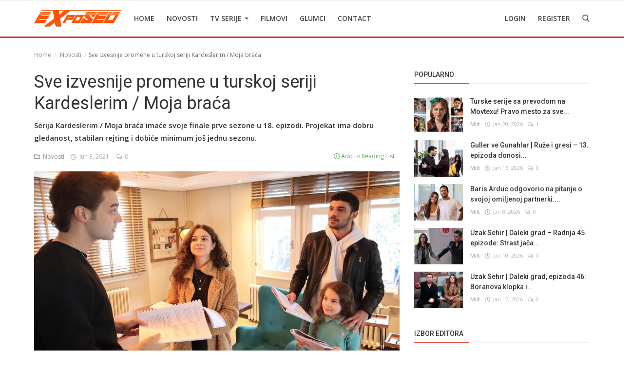

--- FILE ---
content_type: text/html; charset=utf-8
request_url: https://www.google.com/recaptcha/api2/anchor?ar=1&k=6Leo2q4aAAAAAFA0Kph1tOCXUaybifctjztYvSWz&co=aHR0cHM6Ly90dmV4cG9zZWQubmV0OjQ0Mw..&hl=en&type=image&v=PoyoqOPhxBO7pBk68S4YbpHZ&theme=light&size=normal&anchor-ms=20000&execute-ms=30000&cb=255rugq94za1
body_size: 49294
content:
<!DOCTYPE HTML><html dir="ltr" lang="en"><head><meta http-equiv="Content-Type" content="text/html; charset=UTF-8">
<meta http-equiv="X-UA-Compatible" content="IE=edge">
<title>reCAPTCHA</title>
<style type="text/css">
/* cyrillic-ext */
@font-face {
  font-family: 'Roboto';
  font-style: normal;
  font-weight: 400;
  font-stretch: 100%;
  src: url(//fonts.gstatic.com/s/roboto/v48/KFO7CnqEu92Fr1ME7kSn66aGLdTylUAMa3GUBHMdazTgWw.woff2) format('woff2');
  unicode-range: U+0460-052F, U+1C80-1C8A, U+20B4, U+2DE0-2DFF, U+A640-A69F, U+FE2E-FE2F;
}
/* cyrillic */
@font-face {
  font-family: 'Roboto';
  font-style: normal;
  font-weight: 400;
  font-stretch: 100%;
  src: url(//fonts.gstatic.com/s/roboto/v48/KFO7CnqEu92Fr1ME7kSn66aGLdTylUAMa3iUBHMdazTgWw.woff2) format('woff2');
  unicode-range: U+0301, U+0400-045F, U+0490-0491, U+04B0-04B1, U+2116;
}
/* greek-ext */
@font-face {
  font-family: 'Roboto';
  font-style: normal;
  font-weight: 400;
  font-stretch: 100%;
  src: url(//fonts.gstatic.com/s/roboto/v48/KFO7CnqEu92Fr1ME7kSn66aGLdTylUAMa3CUBHMdazTgWw.woff2) format('woff2');
  unicode-range: U+1F00-1FFF;
}
/* greek */
@font-face {
  font-family: 'Roboto';
  font-style: normal;
  font-weight: 400;
  font-stretch: 100%;
  src: url(//fonts.gstatic.com/s/roboto/v48/KFO7CnqEu92Fr1ME7kSn66aGLdTylUAMa3-UBHMdazTgWw.woff2) format('woff2');
  unicode-range: U+0370-0377, U+037A-037F, U+0384-038A, U+038C, U+038E-03A1, U+03A3-03FF;
}
/* math */
@font-face {
  font-family: 'Roboto';
  font-style: normal;
  font-weight: 400;
  font-stretch: 100%;
  src: url(//fonts.gstatic.com/s/roboto/v48/KFO7CnqEu92Fr1ME7kSn66aGLdTylUAMawCUBHMdazTgWw.woff2) format('woff2');
  unicode-range: U+0302-0303, U+0305, U+0307-0308, U+0310, U+0312, U+0315, U+031A, U+0326-0327, U+032C, U+032F-0330, U+0332-0333, U+0338, U+033A, U+0346, U+034D, U+0391-03A1, U+03A3-03A9, U+03B1-03C9, U+03D1, U+03D5-03D6, U+03F0-03F1, U+03F4-03F5, U+2016-2017, U+2034-2038, U+203C, U+2040, U+2043, U+2047, U+2050, U+2057, U+205F, U+2070-2071, U+2074-208E, U+2090-209C, U+20D0-20DC, U+20E1, U+20E5-20EF, U+2100-2112, U+2114-2115, U+2117-2121, U+2123-214F, U+2190, U+2192, U+2194-21AE, U+21B0-21E5, U+21F1-21F2, U+21F4-2211, U+2213-2214, U+2216-22FF, U+2308-230B, U+2310, U+2319, U+231C-2321, U+2336-237A, U+237C, U+2395, U+239B-23B7, U+23D0, U+23DC-23E1, U+2474-2475, U+25AF, U+25B3, U+25B7, U+25BD, U+25C1, U+25CA, U+25CC, U+25FB, U+266D-266F, U+27C0-27FF, U+2900-2AFF, U+2B0E-2B11, U+2B30-2B4C, U+2BFE, U+3030, U+FF5B, U+FF5D, U+1D400-1D7FF, U+1EE00-1EEFF;
}
/* symbols */
@font-face {
  font-family: 'Roboto';
  font-style: normal;
  font-weight: 400;
  font-stretch: 100%;
  src: url(//fonts.gstatic.com/s/roboto/v48/KFO7CnqEu92Fr1ME7kSn66aGLdTylUAMaxKUBHMdazTgWw.woff2) format('woff2');
  unicode-range: U+0001-000C, U+000E-001F, U+007F-009F, U+20DD-20E0, U+20E2-20E4, U+2150-218F, U+2190, U+2192, U+2194-2199, U+21AF, U+21E6-21F0, U+21F3, U+2218-2219, U+2299, U+22C4-22C6, U+2300-243F, U+2440-244A, U+2460-24FF, U+25A0-27BF, U+2800-28FF, U+2921-2922, U+2981, U+29BF, U+29EB, U+2B00-2BFF, U+4DC0-4DFF, U+FFF9-FFFB, U+10140-1018E, U+10190-1019C, U+101A0, U+101D0-101FD, U+102E0-102FB, U+10E60-10E7E, U+1D2C0-1D2D3, U+1D2E0-1D37F, U+1F000-1F0FF, U+1F100-1F1AD, U+1F1E6-1F1FF, U+1F30D-1F30F, U+1F315, U+1F31C, U+1F31E, U+1F320-1F32C, U+1F336, U+1F378, U+1F37D, U+1F382, U+1F393-1F39F, U+1F3A7-1F3A8, U+1F3AC-1F3AF, U+1F3C2, U+1F3C4-1F3C6, U+1F3CA-1F3CE, U+1F3D4-1F3E0, U+1F3ED, U+1F3F1-1F3F3, U+1F3F5-1F3F7, U+1F408, U+1F415, U+1F41F, U+1F426, U+1F43F, U+1F441-1F442, U+1F444, U+1F446-1F449, U+1F44C-1F44E, U+1F453, U+1F46A, U+1F47D, U+1F4A3, U+1F4B0, U+1F4B3, U+1F4B9, U+1F4BB, U+1F4BF, U+1F4C8-1F4CB, U+1F4D6, U+1F4DA, U+1F4DF, U+1F4E3-1F4E6, U+1F4EA-1F4ED, U+1F4F7, U+1F4F9-1F4FB, U+1F4FD-1F4FE, U+1F503, U+1F507-1F50B, U+1F50D, U+1F512-1F513, U+1F53E-1F54A, U+1F54F-1F5FA, U+1F610, U+1F650-1F67F, U+1F687, U+1F68D, U+1F691, U+1F694, U+1F698, U+1F6AD, U+1F6B2, U+1F6B9-1F6BA, U+1F6BC, U+1F6C6-1F6CF, U+1F6D3-1F6D7, U+1F6E0-1F6EA, U+1F6F0-1F6F3, U+1F6F7-1F6FC, U+1F700-1F7FF, U+1F800-1F80B, U+1F810-1F847, U+1F850-1F859, U+1F860-1F887, U+1F890-1F8AD, U+1F8B0-1F8BB, U+1F8C0-1F8C1, U+1F900-1F90B, U+1F93B, U+1F946, U+1F984, U+1F996, U+1F9E9, U+1FA00-1FA6F, U+1FA70-1FA7C, U+1FA80-1FA89, U+1FA8F-1FAC6, U+1FACE-1FADC, U+1FADF-1FAE9, U+1FAF0-1FAF8, U+1FB00-1FBFF;
}
/* vietnamese */
@font-face {
  font-family: 'Roboto';
  font-style: normal;
  font-weight: 400;
  font-stretch: 100%;
  src: url(//fonts.gstatic.com/s/roboto/v48/KFO7CnqEu92Fr1ME7kSn66aGLdTylUAMa3OUBHMdazTgWw.woff2) format('woff2');
  unicode-range: U+0102-0103, U+0110-0111, U+0128-0129, U+0168-0169, U+01A0-01A1, U+01AF-01B0, U+0300-0301, U+0303-0304, U+0308-0309, U+0323, U+0329, U+1EA0-1EF9, U+20AB;
}
/* latin-ext */
@font-face {
  font-family: 'Roboto';
  font-style: normal;
  font-weight: 400;
  font-stretch: 100%;
  src: url(//fonts.gstatic.com/s/roboto/v48/KFO7CnqEu92Fr1ME7kSn66aGLdTylUAMa3KUBHMdazTgWw.woff2) format('woff2');
  unicode-range: U+0100-02BA, U+02BD-02C5, U+02C7-02CC, U+02CE-02D7, U+02DD-02FF, U+0304, U+0308, U+0329, U+1D00-1DBF, U+1E00-1E9F, U+1EF2-1EFF, U+2020, U+20A0-20AB, U+20AD-20C0, U+2113, U+2C60-2C7F, U+A720-A7FF;
}
/* latin */
@font-face {
  font-family: 'Roboto';
  font-style: normal;
  font-weight: 400;
  font-stretch: 100%;
  src: url(//fonts.gstatic.com/s/roboto/v48/KFO7CnqEu92Fr1ME7kSn66aGLdTylUAMa3yUBHMdazQ.woff2) format('woff2');
  unicode-range: U+0000-00FF, U+0131, U+0152-0153, U+02BB-02BC, U+02C6, U+02DA, U+02DC, U+0304, U+0308, U+0329, U+2000-206F, U+20AC, U+2122, U+2191, U+2193, U+2212, U+2215, U+FEFF, U+FFFD;
}
/* cyrillic-ext */
@font-face {
  font-family: 'Roboto';
  font-style: normal;
  font-weight: 500;
  font-stretch: 100%;
  src: url(//fonts.gstatic.com/s/roboto/v48/KFO7CnqEu92Fr1ME7kSn66aGLdTylUAMa3GUBHMdazTgWw.woff2) format('woff2');
  unicode-range: U+0460-052F, U+1C80-1C8A, U+20B4, U+2DE0-2DFF, U+A640-A69F, U+FE2E-FE2F;
}
/* cyrillic */
@font-face {
  font-family: 'Roboto';
  font-style: normal;
  font-weight: 500;
  font-stretch: 100%;
  src: url(//fonts.gstatic.com/s/roboto/v48/KFO7CnqEu92Fr1ME7kSn66aGLdTylUAMa3iUBHMdazTgWw.woff2) format('woff2');
  unicode-range: U+0301, U+0400-045F, U+0490-0491, U+04B0-04B1, U+2116;
}
/* greek-ext */
@font-face {
  font-family: 'Roboto';
  font-style: normal;
  font-weight: 500;
  font-stretch: 100%;
  src: url(//fonts.gstatic.com/s/roboto/v48/KFO7CnqEu92Fr1ME7kSn66aGLdTylUAMa3CUBHMdazTgWw.woff2) format('woff2');
  unicode-range: U+1F00-1FFF;
}
/* greek */
@font-face {
  font-family: 'Roboto';
  font-style: normal;
  font-weight: 500;
  font-stretch: 100%;
  src: url(//fonts.gstatic.com/s/roboto/v48/KFO7CnqEu92Fr1ME7kSn66aGLdTylUAMa3-UBHMdazTgWw.woff2) format('woff2');
  unicode-range: U+0370-0377, U+037A-037F, U+0384-038A, U+038C, U+038E-03A1, U+03A3-03FF;
}
/* math */
@font-face {
  font-family: 'Roboto';
  font-style: normal;
  font-weight: 500;
  font-stretch: 100%;
  src: url(//fonts.gstatic.com/s/roboto/v48/KFO7CnqEu92Fr1ME7kSn66aGLdTylUAMawCUBHMdazTgWw.woff2) format('woff2');
  unicode-range: U+0302-0303, U+0305, U+0307-0308, U+0310, U+0312, U+0315, U+031A, U+0326-0327, U+032C, U+032F-0330, U+0332-0333, U+0338, U+033A, U+0346, U+034D, U+0391-03A1, U+03A3-03A9, U+03B1-03C9, U+03D1, U+03D5-03D6, U+03F0-03F1, U+03F4-03F5, U+2016-2017, U+2034-2038, U+203C, U+2040, U+2043, U+2047, U+2050, U+2057, U+205F, U+2070-2071, U+2074-208E, U+2090-209C, U+20D0-20DC, U+20E1, U+20E5-20EF, U+2100-2112, U+2114-2115, U+2117-2121, U+2123-214F, U+2190, U+2192, U+2194-21AE, U+21B0-21E5, U+21F1-21F2, U+21F4-2211, U+2213-2214, U+2216-22FF, U+2308-230B, U+2310, U+2319, U+231C-2321, U+2336-237A, U+237C, U+2395, U+239B-23B7, U+23D0, U+23DC-23E1, U+2474-2475, U+25AF, U+25B3, U+25B7, U+25BD, U+25C1, U+25CA, U+25CC, U+25FB, U+266D-266F, U+27C0-27FF, U+2900-2AFF, U+2B0E-2B11, U+2B30-2B4C, U+2BFE, U+3030, U+FF5B, U+FF5D, U+1D400-1D7FF, U+1EE00-1EEFF;
}
/* symbols */
@font-face {
  font-family: 'Roboto';
  font-style: normal;
  font-weight: 500;
  font-stretch: 100%;
  src: url(//fonts.gstatic.com/s/roboto/v48/KFO7CnqEu92Fr1ME7kSn66aGLdTylUAMaxKUBHMdazTgWw.woff2) format('woff2');
  unicode-range: U+0001-000C, U+000E-001F, U+007F-009F, U+20DD-20E0, U+20E2-20E4, U+2150-218F, U+2190, U+2192, U+2194-2199, U+21AF, U+21E6-21F0, U+21F3, U+2218-2219, U+2299, U+22C4-22C6, U+2300-243F, U+2440-244A, U+2460-24FF, U+25A0-27BF, U+2800-28FF, U+2921-2922, U+2981, U+29BF, U+29EB, U+2B00-2BFF, U+4DC0-4DFF, U+FFF9-FFFB, U+10140-1018E, U+10190-1019C, U+101A0, U+101D0-101FD, U+102E0-102FB, U+10E60-10E7E, U+1D2C0-1D2D3, U+1D2E0-1D37F, U+1F000-1F0FF, U+1F100-1F1AD, U+1F1E6-1F1FF, U+1F30D-1F30F, U+1F315, U+1F31C, U+1F31E, U+1F320-1F32C, U+1F336, U+1F378, U+1F37D, U+1F382, U+1F393-1F39F, U+1F3A7-1F3A8, U+1F3AC-1F3AF, U+1F3C2, U+1F3C4-1F3C6, U+1F3CA-1F3CE, U+1F3D4-1F3E0, U+1F3ED, U+1F3F1-1F3F3, U+1F3F5-1F3F7, U+1F408, U+1F415, U+1F41F, U+1F426, U+1F43F, U+1F441-1F442, U+1F444, U+1F446-1F449, U+1F44C-1F44E, U+1F453, U+1F46A, U+1F47D, U+1F4A3, U+1F4B0, U+1F4B3, U+1F4B9, U+1F4BB, U+1F4BF, U+1F4C8-1F4CB, U+1F4D6, U+1F4DA, U+1F4DF, U+1F4E3-1F4E6, U+1F4EA-1F4ED, U+1F4F7, U+1F4F9-1F4FB, U+1F4FD-1F4FE, U+1F503, U+1F507-1F50B, U+1F50D, U+1F512-1F513, U+1F53E-1F54A, U+1F54F-1F5FA, U+1F610, U+1F650-1F67F, U+1F687, U+1F68D, U+1F691, U+1F694, U+1F698, U+1F6AD, U+1F6B2, U+1F6B9-1F6BA, U+1F6BC, U+1F6C6-1F6CF, U+1F6D3-1F6D7, U+1F6E0-1F6EA, U+1F6F0-1F6F3, U+1F6F7-1F6FC, U+1F700-1F7FF, U+1F800-1F80B, U+1F810-1F847, U+1F850-1F859, U+1F860-1F887, U+1F890-1F8AD, U+1F8B0-1F8BB, U+1F8C0-1F8C1, U+1F900-1F90B, U+1F93B, U+1F946, U+1F984, U+1F996, U+1F9E9, U+1FA00-1FA6F, U+1FA70-1FA7C, U+1FA80-1FA89, U+1FA8F-1FAC6, U+1FACE-1FADC, U+1FADF-1FAE9, U+1FAF0-1FAF8, U+1FB00-1FBFF;
}
/* vietnamese */
@font-face {
  font-family: 'Roboto';
  font-style: normal;
  font-weight: 500;
  font-stretch: 100%;
  src: url(//fonts.gstatic.com/s/roboto/v48/KFO7CnqEu92Fr1ME7kSn66aGLdTylUAMa3OUBHMdazTgWw.woff2) format('woff2');
  unicode-range: U+0102-0103, U+0110-0111, U+0128-0129, U+0168-0169, U+01A0-01A1, U+01AF-01B0, U+0300-0301, U+0303-0304, U+0308-0309, U+0323, U+0329, U+1EA0-1EF9, U+20AB;
}
/* latin-ext */
@font-face {
  font-family: 'Roboto';
  font-style: normal;
  font-weight: 500;
  font-stretch: 100%;
  src: url(//fonts.gstatic.com/s/roboto/v48/KFO7CnqEu92Fr1ME7kSn66aGLdTylUAMa3KUBHMdazTgWw.woff2) format('woff2');
  unicode-range: U+0100-02BA, U+02BD-02C5, U+02C7-02CC, U+02CE-02D7, U+02DD-02FF, U+0304, U+0308, U+0329, U+1D00-1DBF, U+1E00-1E9F, U+1EF2-1EFF, U+2020, U+20A0-20AB, U+20AD-20C0, U+2113, U+2C60-2C7F, U+A720-A7FF;
}
/* latin */
@font-face {
  font-family: 'Roboto';
  font-style: normal;
  font-weight: 500;
  font-stretch: 100%;
  src: url(//fonts.gstatic.com/s/roboto/v48/KFO7CnqEu92Fr1ME7kSn66aGLdTylUAMa3yUBHMdazQ.woff2) format('woff2');
  unicode-range: U+0000-00FF, U+0131, U+0152-0153, U+02BB-02BC, U+02C6, U+02DA, U+02DC, U+0304, U+0308, U+0329, U+2000-206F, U+20AC, U+2122, U+2191, U+2193, U+2212, U+2215, U+FEFF, U+FFFD;
}
/* cyrillic-ext */
@font-face {
  font-family: 'Roboto';
  font-style: normal;
  font-weight: 900;
  font-stretch: 100%;
  src: url(//fonts.gstatic.com/s/roboto/v48/KFO7CnqEu92Fr1ME7kSn66aGLdTylUAMa3GUBHMdazTgWw.woff2) format('woff2');
  unicode-range: U+0460-052F, U+1C80-1C8A, U+20B4, U+2DE0-2DFF, U+A640-A69F, U+FE2E-FE2F;
}
/* cyrillic */
@font-face {
  font-family: 'Roboto';
  font-style: normal;
  font-weight: 900;
  font-stretch: 100%;
  src: url(//fonts.gstatic.com/s/roboto/v48/KFO7CnqEu92Fr1ME7kSn66aGLdTylUAMa3iUBHMdazTgWw.woff2) format('woff2');
  unicode-range: U+0301, U+0400-045F, U+0490-0491, U+04B0-04B1, U+2116;
}
/* greek-ext */
@font-face {
  font-family: 'Roboto';
  font-style: normal;
  font-weight: 900;
  font-stretch: 100%;
  src: url(//fonts.gstatic.com/s/roboto/v48/KFO7CnqEu92Fr1ME7kSn66aGLdTylUAMa3CUBHMdazTgWw.woff2) format('woff2');
  unicode-range: U+1F00-1FFF;
}
/* greek */
@font-face {
  font-family: 'Roboto';
  font-style: normal;
  font-weight: 900;
  font-stretch: 100%;
  src: url(//fonts.gstatic.com/s/roboto/v48/KFO7CnqEu92Fr1ME7kSn66aGLdTylUAMa3-UBHMdazTgWw.woff2) format('woff2');
  unicode-range: U+0370-0377, U+037A-037F, U+0384-038A, U+038C, U+038E-03A1, U+03A3-03FF;
}
/* math */
@font-face {
  font-family: 'Roboto';
  font-style: normal;
  font-weight: 900;
  font-stretch: 100%;
  src: url(//fonts.gstatic.com/s/roboto/v48/KFO7CnqEu92Fr1ME7kSn66aGLdTylUAMawCUBHMdazTgWw.woff2) format('woff2');
  unicode-range: U+0302-0303, U+0305, U+0307-0308, U+0310, U+0312, U+0315, U+031A, U+0326-0327, U+032C, U+032F-0330, U+0332-0333, U+0338, U+033A, U+0346, U+034D, U+0391-03A1, U+03A3-03A9, U+03B1-03C9, U+03D1, U+03D5-03D6, U+03F0-03F1, U+03F4-03F5, U+2016-2017, U+2034-2038, U+203C, U+2040, U+2043, U+2047, U+2050, U+2057, U+205F, U+2070-2071, U+2074-208E, U+2090-209C, U+20D0-20DC, U+20E1, U+20E5-20EF, U+2100-2112, U+2114-2115, U+2117-2121, U+2123-214F, U+2190, U+2192, U+2194-21AE, U+21B0-21E5, U+21F1-21F2, U+21F4-2211, U+2213-2214, U+2216-22FF, U+2308-230B, U+2310, U+2319, U+231C-2321, U+2336-237A, U+237C, U+2395, U+239B-23B7, U+23D0, U+23DC-23E1, U+2474-2475, U+25AF, U+25B3, U+25B7, U+25BD, U+25C1, U+25CA, U+25CC, U+25FB, U+266D-266F, U+27C0-27FF, U+2900-2AFF, U+2B0E-2B11, U+2B30-2B4C, U+2BFE, U+3030, U+FF5B, U+FF5D, U+1D400-1D7FF, U+1EE00-1EEFF;
}
/* symbols */
@font-face {
  font-family: 'Roboto';
  font-style: normal;
  font-weight: 900;
  font-stretch: 100%;
  src: url(//fonts.gstatic.com/s/roboto/v48/KFO7CnqEu92Fr1ME7kSn66aGLdTylUAMaxKUBHMdazTgWw.woff2) format('woff2');
  unicode-range: U+0001-000C, U+000E-001F, U+007F-009F, U+20DD-20E0, U+20E2-20E4, U+2150-218F, U+2190, U+2192, U+2194-2199, U+21AF, U+21E6-21F0, U+21F3, U+2218-2219, U+2299, U+22C4-22C6, U+2300-243F, U+2440-244A, U+2460-24FF, U+25A0-27BF, U+2800-28FF, U+2921-2922, U+2981, U+29BF, U+29EB, U+2B00-2BFF, U+4DC0-4DFF, U+FFF9-FFFB, U+10140-1018E, U+10190-1019C, U+101A0, U+101D0-101FD, U+102E0-102FB, U+10E60-10E7E, U+1D2C0-1D2D3, U+1D2E0-1D37F, U+1F000-1F0FF, U+1F100-1F1AD, U+1F1E6-1F1FF, U+1F30D-1F30F, U+1F315, U+1F31C, U+1F31E, U+1F320-1F32C, U+1F336, U+1F378, U+1F37D, U+1F382, U+1F393-1F39F, U+1F3A7-1F3A8, U+1F3AC-1F3AF, U+1F3C2, U+1F3C4-1F3C6, U+1F3CA-1F3CE, U+1F3D4-1F3E0, U+1F3ED, U+1F3F1-1F3F3, U+1F3F5-1F3F7, U+1F408, U+1F415, U+1F41F, U+1F426, U+1F43F, U+1F441-1F442, U+1F444, U+1F446-1F449, U+1F44C-1F44E, U+1F453, U+1F46A, U+1F47D, U+1F4A3, U+1F4B0, U+1F4B3, U+1F4B9, U+1F4BB, U+1F4BF, U+1F4C8-1F4CB, U+1F4D6, U+1F4DA, U+1F4DF, U+1F4E3-1F4E6, U+1F4EA-1F4ED, U+1F4F7, U+1F4F9-1F4FB, U+1F4FD-1F4FE, U+1F503, U+1F507-1F50B, U+1F50D, U+1F512-1F513, U+1F53E-1F54A, U+1F54F-1F5FA, U+1F610, U+1F650-1F67F, U+1F687, U+1F68D, U+1F691, U+1F694, U+1F698, U+1F6AD, U+1F6B2, U+1F6B9-1F6BA, U+1F6BC, U+1F6C6-1F6CF, U+1F6D3-1F6D7, U+1F6E0-1F6EA, U+1F6F0-1F6F3, U+1F6F7-1F6FC, U+1F700-1F7FF, U+1F800-1F80B, U+1F810-1F847, U+1F850-1F859, U+1F860-1F887, U+1F890-1F8AD, U+1F8B0-1F8BB, U+1F8C0-1F8C1, U+1F900-1F90B, U+1F93B, U+1F946, U+1F984, U+1F996, U+1F9E9, U+1FA00-1FA6F, U+1FA70-1FA7C, U+1FA80-1FA89, U+1FA8F-1FAC6, U+1FACE-1FADC, U+1FADF-1FAE9, U+1FAF0-1FAF8, U+1FB00-1FBFF;
}
/* vietnamese */
@font-face {
  font-family: 'Roboto';
  font-style: normal;
  font-weight: 900;
  font-stretch: 100%;
  src: url(//fonts.gstatic.com/s/roboto/v48/KFO7CnqEu92Fr1ME7kSn66aGLdTylUAMa3OUBHMdazTgWw.woff2) format('woff2');
  unicode-range: U+0102-0103, U+0110-0111, U+0128-0129, U+0168-0169, U+01A0-01A1, U+01AF-01B0, U+0300-0301, U+0303-0304, U+0308-0309, U+0323, U+0329, U+1EA0-1EF9, U+20AB;
}
/* latin-ext */
@font-face {
  font-family: 'Roboto';
  font-style: normal;
  font-weight: 900;
  font-stretch: 100%;
  src: url(//fonts.gstatic.com/s/roboto/v48/KFO7CnqEu92Fr1ME7kSn66aGLdTylUAMa3KUBHMdazTgWw.woff2) format('woff2');
  unicode-range: U+0100-02BA, U+02BD-02C5, U+02C7-02CC, U+02CE-02D7, U+02DD-02FF, U+0304, U+0308, U+0329, U+1D00-1DBF, U+1E00-1E9F, U+1EF2-1EFF, U+2020, U+20A0-20AB, U+20AD-20C0, U+2113, U+2C60-2C7F, U+A720-A7FF;
}
/* latin */
@font-face {
  font-family: 'Roboto';
  font-style: normal;
  font-weight: 900;
  font-stretch: 100%;
  src: url(//fonts.gstatic.com/s/roboto/v48/KFO7CnqEu92Fr1ME7kSn66aGLdTylUAMa3yUBHMdazQ.woff2) format('woff2');
  unicode-range: U+0000-00FF, U+0131, U+0152-0153, U+02BB-02BC, U+02C6, U+02DA, U+02DC, U+0304, U+0308, U+0329, U+2000-206F, U+20AC, U+2122, U+2191, U+2193, U+2212, U+2215, U+FEFF, U+FFFD;
}

</style>
<link rel="stylesheet" type="text/css" href="https://www.gstatic.com/recaptcha/releases/PoyoqOPhxBO7pBk68S4YbpHZ/styles__ltr.css">
<script nonce="bfekR6xLiQ_ppHxOu292GQ" type="text/javascript">window['__recaptcha_api'] = 'https://www.google.com/recaptcha/api2/';</script>
<script type="text/javascript" src="https://www.gstatic.com/recaptcha/releases/PoyoqOPhxBO7pBk68S4YbpHZ/recaptcha__en.js" nonce="bfekR6xLiQ_ppHxOu292GQ">
      
    </script></head>
<body><div id="rc-anchor-alert" class="rc-anchor-alert"></div>
<input type="hidden" id="recaptcha-token" value="[base64]">
<script type="text/javascript" nonce="bfekR6xLiQ_ppHxOu292GQ">
      recaptcha.anchor.Main.init("[\x22ainput\x22,[\x22bgdata\x22,\x22\x22,\[base64]/[base64]/[base64]/[base64]/[base64]/[base64]/KGcoTywyNTMsTy5PKSxVRyhPLEMpKTpnKE8sMjUzLEMpLE8pKSxsKSksTykpfSxieT1mdW5jdGlvbihDLE8sdSxsKXtmb3IobD0odT1SKEMpLDApO08+MDtPLS0pbD1sPDw4fFooQyk7ZyhDLHUsbCl9LFVHPWZ1bmN0aW9uKEMsTyl7Qy5pLmxlbmd0aD4xMDQ/[base64]/[base64]/[base64]/[base64]/[base64]/[base64]/[base64]\\u003d\x22,\[base64]\x22,\[base64]/DmcKow4g/DyPDo8OvQ25dN8KowofCoMK3w4rDjMO8wpXDscOVw5HChV5cf8KpwpkKUTwFw53DpB7DrcOiw73DosOrecOgwrzCvMKOwpHCjQ5cwqk3f8O3wrlmwqJMw7LDrMOxK3HCkVrCpSpIwpQqEcORwpvDqsKuY8Orw7TCkMKAw75yOjXDgMKawq/CqMOdanHDuFN5wojDviMBw7/Cln/ChklHcHxXQMOeAkl6VGvDs37Cv8OGwq7ClcOWLXXCi0HChCkiXxLCpsOMw7lTw5FBwr57woRqYCDCoGbDnsOlc8ONKcKCQSApwpbCoGkHw6DCgGrCrsOwT8O4bT/CtMOBwr7DmsKcw4oBw7/CnMOSwrHClmJ/wrhLHWrDg8Kdw4rCr8KQTyMYNwMcwqkpaMKnwpNMEsOpwqrDocOcwobDmMKjw6dJw67DtsODw6Rxwrt6wo7CkwA9fcK/[base64]/ClcK5w7gANMKicsOqexRCw7JIwr3CpxrCvsKUw6bDmcKHw5XDvSYBwrrCkGcqwo3DjMKDXMKEw7LCh8KCcG7Dh8KdQMK7OsKdw5xPJ8OyZkjDlcKYBRjDu8OgwqHDqcOIKcKow7HDs0DClMOORsK9wrUhEz3DlcO/[base64]/[base64]/CgMKFw6VLw73DnsOlw4pJw7HDhHIBw7Iia8KhQcOeZcKywqDClsKgJwLDlX83wrcZwp87woY1w4ZFb8Opw63CqmMEHcKyIT/[base64]/HsKfSMO1wo1rw5Ezw6bDmcKZwo3CtzPClcONwoUUwpPDpFnDmF5tNQpzJDfDgsKIwqQNWsO3wqhIwr5XwrQ7dsKkw7/CksK0TAh4fsOGwpRQwo/DkCoebcK2VGrDgsKkMsOxIsOrw651wpNUfsO9YMOkD8OGw5LCl8Oxw67Ch8OMBQrCl8OywrU+w5/Dk3lhwqB+wpPDhAQewr/[base64]/CCNYwq5/[base64]/[base64]/YMKRCcKjwo4xMWg/w4AAwpLDpsKDwp47bQfCrQTDgsKGw6ppwppTwqnDqAISAcO/TCl0w6PDoQrDpcK1w4cSwrbCgMOCellTRsO7wpnDtcOsFcKGw6ZDw59zw4FAF8OvwqvCosObw47CusOAw7g3EMOFaX/Cvghzwr4ew4ZLC8KmCHx4WCTCusKMRSIOGm9SwoUvwqnCljHCvXxAwqFjNcKVScKwwq1iTcOSMEIXwpjCvcKudcO6wpLCvmJBLsK+w6zChMOVeyjDpMOXc8Oew7/DssKpKMOBC8O8wq/[base64]/w73DmsOIfgFqw53DqcOTFmPCnEhWw4cBe8ORa8K/w5TChVvDucKyw7nCvcKFwqMvQMOGwoDCni8aw7/DisOXciHCpiwWM3/CoV7DtMKfw5BED2XDjkzDlMKewr8hw53CjyHDgXpewp3Chj/Dg8KQOlw6O0bCpTrCncOWw6TCr8KvT0/Ct2vDqsOdVMOsw6nDjRpAw6EINsOMQS10VcK/w4V9wqfDqVkBNcKpXElmw5XDvsO7wqXDg8KqwpvCgcKLw5UyNMKSwoVsw7jCgsKIGl8jw7XDqMK+w7TCicKSRsOQw6s0bH5Zw4UZwop8Okpcw4I+HcKjw7QXFj/DiBlabVnChMKaw4jDtsKxw7FBMhzDoTXCjGDDkcOjFnLChgzCpMO+w5NDwqjDl8KCS8KZwrAcMCp8wq/Ds8KFYVxNesOYY8OdIlTCi8O0w4RmNMOeQSgow6TCoMOad8Oxw6TCn03CmU0GVA4WI1bDiMKhw5TCglFOOMOSIsOQw7HDp8OSLMOuw74aBcOQwpEZw55JwpHCgMKbCcO7wrnDmsK/GMOpw7rDq8OUw6HDmGPDtQFkw5JWBcKvwofDmsKhWcK8woPDj8O/JxAQw4PDscOeN8KRI8K5w7ZWFMOCHsONwooda8KbBythwovDkMO1Jwx0NcKBwqHDljxsXxbCvsO1BsKRW30rBlvDg8KRWh9McB5sGsKVA27DoMObD8K6bcO3w6PCjcKETi/Dsmtsw63DrcOQwrfCg8OpRgjDtnzCj8OKwpovfQXCkcOVw5HCg8KdCcKxw5snSWHCoWdHJz7Dr8O5ORrDjlnDvgR3w79dWDrCkHYHw5rDuCciwrXDmsOZw6nCiDLDsMK8w4dawrbDv8OXw647w6hiwp7ChxbCtMOhEW4IEMKsOgM/RcOOwo/CosORw6LCgsKAw6/[base64]/[base64]/DkcO4wp3CjhQyWMOLw5DCiQVDVVTDpAzDuFQkwotMdsKfw4/CtcKtJHw4wpfCoHvCvg10wrkZw7DCjEArZiY8wr3Cp8K2MMKKIRnCigXDgMKmw4HDhSR5FMKbb1bCkR/CmcO9w7t7XjfCm8KhQSI/EAzDm8OgwoJMw7fDkMOFw4jCqsOrw6fCijDCh0sdA3dHw5LCosOkBxnDhcOkwpdJworDh8KBwqDDlcOvw7rCk8O5wq3CucKtFsOQccKTwr7CgWREw4jCsBMcQMONBjswPsO6w6F2w4l5w6PDs8KUNVhiw6wcTsOIw69aw6LCgkHCu1DCk2ggwr/[base64]/w79LaDDDtsO3w65zSsKjQBbCtsKmw7rDn8OoTE7CvzsDM8Kdw4zCsWbCjFTCrxDCt8KbHcOaw7B/DsOSVBQdLMOrw7/Dr8OCwrZoUjvDuMKxw7XDuU7DqgHDkncJI8OyZcKDwo3DvMOiwpnDryHDlMOGWcKoLELDpsKGwqVXQ0TDtAbDq8KPRihyw4xxw7hRw4Fkw63CpsOoUMK4w6jDsMORdwsRwo8Fw79fQ8OzHH1PwoFMwpvCmcO/Zhp2PMOXwpXCg8KbwqrCjD4vBMOYKcKYQ1ERVjjCgHQgwq7Do8OTwrHDn8KHwojDocOpwqBxwrbCth83wq0+HzVxQMK9w6HCniTDgiDCgCpHw4TCjcOWE2TCviB5V0nCsELCpW1dwrdUw6XCnsKpw5/DnQ7Dv8Kmw77DqcOpw7dEasO6G8OQTSRKOiEhW8KxwpZ1wpJnw5k8w64SwrJsw6J1wq7Do8OmInJ4wp9KPjbCp8K5RMKXwrPCt8OhNMKhSXrDm2DClMOnXF/CkMOnwpvCq8OIPMOXUsKqYcKAaRvCrMKvRh9owqVVK8KXw5k4wp/CrMK7cBcGwrsaXsO4VMKxNGXDiTHDgMK/PMOfUcOuXMKDTHpEw4spwod+w59besKTw4HCtkbDusOMw57CkcKew4bCmsKdw6fCmMOhw6zCgj1CT2lma8Knwow6dmzCpRDCujXCg8KzOsKKw4wKdcKNDMKjVcONTEF1dsOmNk8rAUXCm3jDojBbcMOqw6rDtsKtw6M2Ai/Dq2YCw7PDkS3CpgNxwrzDmcOZMCLDkhTCjMO7KGzDlivCs8OwKMO8Z8Ksw7vDisK1wrkQw4fCicO9fD7CtxTCj0HCt1F7w7nDt0wXYCoKGcOjTMKbw7zDtsKkMsOBwqEYBcOSwpHDmMKIw6/DssK7wp7Co2TCvknClE1RY1TDkxHDh1PCjMOxcsKLV10JE13CosOoMmjDt8OIw4XDt8OhKzYXwrbClhfDtcKbwq1vw4olVcKKOsKCM8KRPyHCgVvChsKsZ3Nlw4ovwpZZwprDvQoYYE8qK8O1w7dhWS/ChcKVe8K4G8KIw6ZPw7bDugDCqknDjwfDhsKQBcKkHG55NmhbP8K9FsOhW8OXPmk7w63CqWDCuMOgXcKLw4nCuMOjwqxAe8KOwoXDuQTCl8KQwq/CmxVowolwwq3CusKlw6zChT7DnVsfw63CpcK2w58DwoPDjDMIwo3Co3JDPsOZMsOpwpRtw7lyw6PCocOXEAFTw7xOw5PCi2bCg2XDhXnCgGQAwp4hScK+fzzDhDwqJlkCFsOXwrnCmBQ2w6PDvMK5wo/DgQBvZkMSw4jCt03DslQvGCpCQ8K/wqA6c8Kuw4rDiQJYJsKXw6jCpcKubMKMIsONwr8ZcMOKJ0tpUMO8wqbCjMKDw7Y4w7k3R2HDpBDDoMKAw7DDkMO+NgZaf2pfJUXDhRbDljHDnFZ/worCi2HCsynCncKAw7gdwoMZEG9ZDcOmw7PDjTUzwozCvXF2worCvmshw78Gwptbw7IGwrDCisOxI8KgwrFdflZPw4rDhHHCqcKIE0d7wo3Dpw9mE8OcLwVlRzFXIcKKwqXDgMKHVcK+wrfDu0TDixzCqAcHw7HCi3/Dmz/DpsKNXAd8w7bDrkXCiH/ChsKWam8HdMKkwq91Ay3DusKWw7rCvcKlSsOtwq8UYTI9TQzCpSPChsO8EsKQdEDCj29ZUsKqwpJqw7BQwqrCuMOLwqHCjsKDX8O+Sz/[base64]/ViVpwpLCv8O/w4U7w7zCmcKJOQTDnhfDsWbCnMO/LcOpw45yw7p0w659w6Urw40Kw6bDlcKHX8Ocwq/DrsKUSMKYScKIdcK+K8O4w6jCr1MJw6wawoM9wp3DqlvDugfCvS7DiHfDtCvCqBoMdWk1wrrCjkzDh8KxPhgkAjvCs8K4XCvDhxHDujbDpsKlw6DDusOKC1PDigl6wrI/w7kTwqdgwrgWY8KkJHxdGXzCqsKiw6lTw78wWcKUwrJDw6bCsVfDncKtX8K5w4vCp8OrK8KcwpzCmcOSfsOMNcKTwonDrcKcwq08w7RJwrbDuHBnwpTCoTLCs8KpwrxPw5/[base64]/[base64]/w6bClTTDjQV3wp/[base64]/[base64]/DlMKUw6FMTFzCtkXCsMKICcKQw7PDoEY9Y8Kjwr3Dh8O2NHIcw47CtcOIS8KTwrDDnAXDgE8UD8Khw6vClsOKI8KDwr1FwoYUN2rDtcKzMzs/AUXCkgfDssKBw4vDmsO7w6TCscKzcsKfwqTCpT/DhzfCmHUEwqnCssO+QsKlUsKLFVlewrsrwoB5fhHCnkpUw7jClHTCuxsvw4XDiwDCtgVSwqTDmyYiw7oOw5jDmjzCij4Jw7bCkE99MF9gZk/DhiUuMMOPemDCjcOobsOpwppiM8KzwpnCjsOcwrbCnRTChlUBPT4fKHclw6DDsjpLXTrChXV8wojCucO7w45ELsOvwrHDmmg1HMKUMjDCtFHChVkVwrPDgcKiLzZ7w5/DhRHCvcOdIcK/wp4ZwpMxw70vcsO5NsKMw5rDrMKSPjJVwo/[base64]/HwbDjsKmw7/[base64]/DgWIBaUkzw7QuwpVnw6/DnsKhw7bCncKhwohZcw/DskBUw4LCjsKlaxNzw5tXw5Nlw7/CssKmw43DrMOWSWlKw7YfwppFIy7CoMKhw6QFw7x+wpdBegDDicKOKnQVKg7DrMKqL8OmwrfDvcOifsKgw4ceOcK/wrsRwrzCrMKUe2NZw7wUw557wp05w5XDo8KSe8O8woBhfy/Dp14nw7FIaic9w64lwr/[base64]/[base64]/M8KdcMKqRMKgwr7DqApGw61La2cxVEMxYm7DhsKnKC7DlMOYXMOzw4TCvRTDtMKfUB16JcOAYmY1FsKfbwXDujtaA8KZw7DDqMKFDE/Ct23DnMOGw53Ci8KtZsKGw4LCngLDocO4wrh8w4IZEw3DqAk3woVhwpt8KGxawprCt8O2HMOqewnDnEMJw5jDnsOFw4HDskt3w6jDkMKgcMK7Wi93MjHDmn8rQ8KgwrzDvkwRAEV/aFnCu0TCsjAnwqk0HXDCkB3Dr0t1O8OSw7/CsEnDtMObTzBiw4B8W0N6w77Ds8OCw4A/[base64]/[base64]/CsSxZwrNSJMOycsKVwqVFwpd4J8O7WMKOa8OpCcK+w5kPG0fCjkvDicOPwq/Dh8ORQ8KCwqbDrcKnw5QkMcKVAcOxw7UNwrpuwpIJwoNWwrbDgcOSw7fDqFxdZ8KzFMKgw40RwrHCpcKww5QEWj98w4/Dp0EuLgrChDleMsKAwqERwpHChjJXwpvDuQzDvcOrw4nDucOVw4PDo8KuwqRJH8KufgnCucKRGMK5ZsKawpkGw5XCgHMgwq/CkHJxw4DDkVZyYxfDs0fCtMKEwo/DqsOuw75hEjQOw6jCosK8bMKjw5lbwqDDqsOsw7jDlsKFHcOQw5vCuWELw6wAYS0+w50tVcKJXBZXw5sfwq3CtXkRw7rCnMOaFRV9URXDh3bCkcOLwobCucKVwpRzEFZOwobDnTXCocKNBGNswqTCisOrw64eNgc7w6PDhUDChMKewowcYcK1RMOfwp/DrnbDtMO3woZEwp8aPsOyw6A8csKRw5fCk8KTwpHCuGLDtcKcwohgwr1RwqlDUcOvw7dEwpjCuh1YAmzDmMO8woA4MiMRwobDphLCisO4w7stw7/Drz3DvwF5UFXDsn/DhU8YGnvDlC/CsMKfwqfCgsKPwrwJR8OhBcOMw43DlRbCtFXCijHDoRjDv0rCg8Oyw7lQwqlsw68sTSbCkcOgwrzDucK4w4XCuXzDhMOBw75DJi4QwrMPw74wQSvCt8Oew5UKw6d5LUvCtsKtQsKsc0cYwqx9G2bCssKkw5zDj8OvRG/CnyXCqsOQQcKDPcKNw5XCmsK1IU9IwqPCiMKOCsK7NirDp2bCncKMw6ApB33DhQvCjsO5w4jCm2h7dsOBw60Jw6ANwrEge0tNfk0DwoXDhEQ6M8KzwoZ7wqlew6zCtsKow5/CjlkRwo5WwoIhdhQqwoJ9wpo+wojDqRE3w5XCgcO7wr9UccOFQ8OGw4gOw5/[base64]/LERjwrHDhsOJw5vDkhtLQX/DhEFhAsKUQFHCvWHCo3DCisK6WMOWw7HChsOLW8OidUDCu8OlwrJ8w4gwTsO1wqPDjGPCrMKrQBZJwpIxwrzCnzrDnh7Co3UvwoFKNT/[base64]/CtMKwF8OFw6VCLxHCqS9rVRjDgGFqwpIvw4PDr3MEw6cbIMKCdVApL8KXw4oUwpB/[base64]/DosO0Kl8fwqDCkMKVcMKawqJxU1d8w5IowqDCiG4mwrTDmTV5UGHDvnLCr3zDmcKzLcOawqIbQQ7CsBvDsSHChj7Dp1gdwq1FwrsUw4DCjj3DjQ/Ct8OmQlnCjW7DhMKAIMKYZjxVE0DDgnYzwqnCh8K7w6rCssONwrvDqiHCu23DiFLDqxLDpMK1d8Kqwr8TwqlNV2NYwq/[base64]/FcO2XMKoPTXDhMOEblQKwo3Dj8K2XcKLTX7CnkHDsMKrdcKqQcO7B8Oswrgww5/Dt09Yw54xd8OAw7zDjsKvVCowwpPCj8O1QcONeEwkw4ROXsOhw4ovKsKdb8OdwpgKwrnCmV0GfsKsAMO0aU3CjsOcc8Ouw4zClA4pEHlqAmYYXRYqw6bCiAJ/bMKUw67DicO+wpDDicOwNcK/[base64]/[base64]/DhMK8w4oXX8OHwo/DnsKXwrvDuEDDtylPcSTCpMOoRhw3wqFCwp5cw6rDgjh9P8OTalQFQX/CgsKQw7TDlEVOwp0CCVoFIjw8w6hwMG8Iw7Jxw6ZKWB1DwpDDpcKjw7bDmsKWwopoEMODwqvCg8KfFRzDrFHCv8OLAsOqacOhw7LDrcKEcgMZRk/Cl0gCOMOke8KyNGY7fEkXw6RUwqrDlMK0exZsGcK1woDCm8O0NMOfw4TDoMKjJxnDkAMmwpUBAWoxw4BKw5/CvMKTJcOiDyELVsOEwqACOQRfHz/[base64]/[base64]/DlkzCqMKhPEMww4bCvWknwqdmAAXDhQ5SwpDDmyDCuWw+R2ARw6vClwUnW8OKwqJXwo/[base64]/Dql5tw5jCqj1yw7V7JUXCuA3DgHfCn8OAP8OsDsODUsOQOhQZKnA1wrhbMcKGwqHChk0tw5kkw6zDgMK6SMKww7R1w7/[base64]/[base64]/Ch8OnHGgzWxDDlU3DtMOgw6Ixw5TCg8Omwq0Zw6smw5fCrALDtMOeUlTCmVTCmUkQwo/DpMOEw79Ld8KIw6LCol0Ww5fCucKswp8lw5HCgCFxdsOjYyDDscKtDMOKwrgaw6goE3XDm8OZEHnDtklwwoIIUcORwpfDtQ7CjcKNwr4JwqDDqURvw4Mgw7/DohrDg3jDocK1w4PCuQnDksKFwr/[base64]/DqsORe8OMw7nCrUJuwrAcw6jDgsKLd3w5wo3DjTsuw6vCmlbCpUh9UVPCoMKVw4DCqjZSw7PDtcKWNXR4w6LDsnIOworCp19Zw6fDhMKsL8KEw6J0w7sRTsONYx/DncKIYcOIOXHDp20VCXwrZ0jDnGQ9PVDDs8KeBg0XwoVJwr0bKWkeJMO6wozClkXCu8OVQALDvMKzKEZLwp5YwpU3YMOybMKmwq8QwoXCscODw7kAwrtTwpw1HzrDlHPCuMK5AU5sw7XCqTLCmcKtwr8QKMOEw7PCtnp3V8KUO1/Cs8OSXcO2w5Q5w74zw6t1w5kKE8O0bQUnwo9Ew4PClMODalEcw7DCuiw+LcKnw7/DjMONwq0OdXLDmcKxd8O4QGDDogLCiEzCu8KeTgTDgF/DsUvDpsKnw5fCokc2UUcySwQ9VsKBd8Kuw5zCpk/DimsowpvCp30cY2vDkzzCj8OXwqDCpkAmUMOZwqAnw4Nlwo3DsMKmw4hGXcOFLnYJwrlfwprCl8KoQHMcLjRAw55dwqFYw5vCu27DsMKJwpMCCsKmwqXCvV/CujXDvMKnQDbDkUJWJ2LCgcKEUyx8byPDgsKAdCl7YcOFw5RxCMOKw4TChijDhWhNwqZnNRs9w5EVVCTCsSbCuy7DkMOqw6TChR00K0DCjU87w5fCvMOGY3hcEU/DtUkodMKzwrfCtETCryHCucO8wrLDoADClUXCg8OjwrrDp8KSYcOmwrh6DXEBQUHCpkTCpkoEw4vDuMOqcwcePMOFwpfCtG3CkCkowpDDpWlZSsKiXk7ChxXDicKEEsOZOizDmMOgdMK/EsKmw5jDiSM3HiHDuGIywqhswobDt8KCYMKWP8KoHMO1w5rDlsOZwqdYw6wEw4rDvEjCsUUVPG9Kw4YNw7PCkhU9dk4yEgt8wrE5WWVVKsO3w5XCgD7CvC8nM8O8w65Uw4QUwozDhMO2wpM5d2DCrsK2VFDCk1FXw5t1wqDCh8O4S8KLw7BTw7/ChRlLP8OnwpvDvUvDtEfDu8K6w7ZvwpN+CAxawr/Dh8Onw6TCqBgpworDh8Krw7RccFY2w63DgzfDozgyw5rCiRnDhxMCw5HChyzDl3hXw4TCogLCh8O8NMOrS8K4wrPDpDTCu8OKe8OiVXZ/wonDsW/ChcO0wrTDgMKFOcONwpTDqmBhEsK7w6nDpcKcdcO5wqHCr8OjMcKTwrR2w54jdDo3XMORXMKXwrF7wp0YwrpjQ0EWJCbDqk/[base64]/[base64]/Cn3fDtUMLXcKkw5zDpn5Eb3skwrfDhFsgwoDDmFEZe3gdAMOwdQ1Rw4XChWDDlcKhV8Oiw7/DgX5QwoRgdlEDDiHDocOMw7law7TDpcOfJHNlMcKbTy7DjG7DvcKhfEZ2NEzCj8KSCTdZWzklw5Mdw7vDlxjCisO2PsOmemnCtcODOQfDtsKIRTAjw5XCsgPDg8Kew6zDqMKSw5EXwq/CmcKMXBHDsgvDiWIfw5wswrzCk2psw4XCnjLDkD1+w4rDiggWNcO7w7zCugjDuzpowpYvw4zCtMK+w5RpMmd+C8KsHsKrAsORwqJGw4/Cu8Kdw7gAJi8fIcKRPy4nH2U+wrzDtSrDpSFFMAc8w7TDmhoDw73CiX9Lw6rDhj/CrcKDO8K2F1AIw7/[base64]/[base64]/ClMOpEcOvwqLCq3oGwpPCgsOHw5xKPzlqwpPCvsKcfgViQVnCiMONwpPDrzt/KcOuwpTDpMOlwpbChsK3K0LDnz3DtMKZPMKpw6REU1IlSTXDtUpZwpvDjGhjKcOFw4/CgcOuT3gEwrQcw5zDngLDv3lZwoIZWcOjDxF5w77DuVDClS57fX/[base64]/DrkfCkmTDmHnChsOqwr3DnsKcRcO3Wm0kw4RiVk9vTMOabH/DvsKBLsKDw70RXQXDvjgpbwHDhsKQw4o9RMOXaQ9UwqsAwpwNwohGw4TCkVHClcKjeiB6QcKDSsOMXsOHVRdXw7/Dh35WwowneFHDjMOUwpEhBntfw697wpjCjMKQfMKSLBMcRVHCpcOFY8ObZMOucFchRlXDhcOmEsO2w4bCgXLDj1MGJHLDsCw7W14IwpHDuwnDgz/DvXvChcK/[base64]/CgkHCpcOtw6dXRTdQwrxPw77Cp1xiw6PDnVM2fybDtcKaLCF1w5tVwqIjw4rCgRYiwovDk8KmAAMaGRYCw7Uew4rDjg8pF8OPUiMxw47CvcOJf8OoOnrDmcOjBsKIwoLCssOEEG5ddkoSw73CoBU2woHCrcOswpfDg8OQAn/Dp3Nrb0kxw5fDs8KbaDBbwpDDo8KPGkQwf8K3Ek9Dw6cjwoFlJsO8w45Dwr/[base64]/[base64]/CgQTDmsKNw5fCtybCqMKbw6vClEnCpSbDim8qW8OMNmY8AW/Dpw16LF0swrTClcO6IzNAdDnCsMOowpotJw4hRRvCnsKHwpvDjsKLw7TCtCDDkMOkw6vCtQdVwqjDnMOIwpvCjcOKcmHDgcKWwq5ew6MbwrjDkcO5w4NbwrJuFC1CF8OjNA/DsDjCrMOATMKiF8KYw5HDhsOANsO1w45oGMOyM2DCjC9xw64mW8OAcsKEb1U7w4ISIsKUEjPDvcKHPzzDp8KNN8O9fUjCin9gOibDgkfChCIbJsO2UTp9w7vDoVbCqMOhwoBfw6dJwpXCmcOcw7h/M1jDgMOSw7fDvjbDucOwTcOaw7vCinfDlm7CjMOkw6/DmBB0M8KeIw3DshPDlMOnw7rCrEkzZxrDklzDn8OWCsKow4TDlDzChFLCvwVnw7rCrsKuWErCrjocQQLDgMOBeMKtCFHDgRjDiMKgc8KpAsO+wo3DowZ1w5zDgMOqIi0ZwoTDjCHDiHQVwosWwq7DpUEqJSrCih3CsCEMC1LDmxXDjH/CugPDnREUNytYI2rDhhkYPU8Uw55GRsOpW10Hbk/DkU55wpt3csOlMcOYZWwwT8OgwoTCiEpwbsOTcMO3bMOQw4kFw75bw5rCqVQmwrFIwqPDvQnCosOhFFzClRs7w7TDg8Obwphnw6hkw49OFsKmwrIBw4LDoVnDuWo/b05/wpfCt8KEZcKpZMO7R8KPw6PCpU3DsS3DhMKRISgCQQjDvmVYa8K0ASYTHsOYLMOxcRAJQzsMSMKrw6ALw4Brw5XDtcKzJMOPwrk1w6zDmGF4w5BRV8KQwoA1QEcow60gYsOKw5phHcKnwrvDmcOLw5wdwos2wp4+cX0eEMO1wq82EcKuwr/[base64]/wp0Vw6XCg19xbBkiw57CksOQCMOGHGEowqTDv8Kzw7bDlsOVwqcBw7/DtcODJMK0w6rChsOBahMGwp7CiUrCtgzCu0PCkRPCq3nCoXACG0EiwpFhwrLDqEpuwoHCicKrwpHDgcO0w6QVwrwrR8K6wrZtN0Vxw7h7MsOywqZ/w7UdBHwTw7EJYxLCucOkPxZpwqLDpjfDr8KcwpbDusKUwr7Dn8O9BMKHRMKkwp8OACJvKA/CgMKRSMO1QcKiFcK2wr3DuiXCnAPDrHhScH5hGcKQcG/CsQDDqHbDn8O9AcOcLMOVwpwMVxTDkMOLw4TDgcKuBsK1wqR2w5nDm2DCkyBbclx/[base64]/HMKuwpvDnGNyGVjDgMK3RXnCmHoUcsObw6nDlsODT0vDjj7ChMKmNcObO0zDhMOeGcOjwpDDlhpowpDDvsO0QsKuOMOCwqvCvzZyZTbDuzjCgwlfw7QBw6nCmsKrOcKsecK7wr93fUxywqHCrMKiw5nCv8Orwrd+MwJmJcOrLsKowp8HbjVRwoRVw5/[base64]/Cqz3CoH8OYlw0ZcOpw74aB8OCw6/CqsK5w6g7aQhJwr3CpjPCiMK/HW1lAVTCsTTDjF0GYE8pwqfDuGh8R8KNQcKCIzHCjcO0w5rCpRnDkMOiJFLDjsO9wqw5w5VPa2ZUEhnCr8O9P8OqKldxHcKgw5VJwqDCpR/DmW9gwpjDvMO/XcOSL3LCkw1Qw6ABw6/[base64]/DuMOFTsOKwr3CjjHDh8OPHnhOEyZyw4TCsC3CjMK3w6NAw7jCl8K9wp/[base64]/w6RuMV0fwrLDv8KHwr18WsKEL8OLbsKJwrzDvGjCtSdnw4DDlsKtw5PDrQfCnW0lw6USRSLCiyBpYMOtw5BIw4LDmcOBPQ4MCcKXLsOwwrvCg8KbwpbChcKrC3/Dm8KSZsKjw67CrQnCgMKvXG9uw5hPwoHDo8Kpwrw3CcKsNE7DrMK3wpDCmgHDg8OLKsO2wq5eMjYXFyZUDDJ/[base64]/SANUwozClmdpw74+wpxDw5bDrQzCh8K2S8Kvw68qZgQNE8OrTcKKGkrCoSNBw7U0P1k2wq/DqsKCP1DDvUrCm8K1XFXDvsOoNR5sTcOBw4zCggIAw6vDmMKzwp3CvX8rfcOQTSsCWlIPw50vTVIAQcOzwpEVYFxID1DDscKjwqzCj8K+w6kneywDw5PCijjCiEbDgcO/[base64]/CtTcYJMKOw4R3wqvCsXYbSGNtN08KwrgrBWtDJ8K7GVQPEmfCqsK0L8KMwobDr8OSw5XCjRAiLcK4woPDlxBIE8O6w5NQNSzClCJiRhg/w6fDssKowpLCm0jCqiVfCsOFA2hDw5/[base64]/wpjDvhBCX8Osw4ZWw4TDuzkMwo/DvsKHw4TCncKyw6Ukw5bCgsOfwq9oJjtnExthPhbDsCh2HE8+W3cWwpAbwp1fMMO/wpwqZRTCocOWW8Kww7QDw4cjwrrCkMKNdTpoE0vDkxZGwoHDkzJdw5PDncOxTcK+MxzCrMOVfAHDiGgpZG/DiMKewqsMZ8OxwrUQw610wrpew4PDpsKHW8OVwrlbw40kWcK1D8KMw7/Du8KMAHNfwozChXUgd01lEsKVbjh+wpbDokTCh19hUcOSVMKxdRnCqkvDm8O8w4rCg8O+w6YNLFvCkjh4wpx9cxkSG8KiPVxGJHjCvhR9ZmFZQH5MQmokbCfCsSJWU8Ktw7oMw4/CiMOwFMO0w58Tw70iUHnCicKBwrRCAATCoBtBwqDDgsKMJ8OHwox/KsKIwozDvsOvw6bDnD7CgMOZw6NTchnDv8KUaMK5FsKieFd/MQJALR/CpsKDw43CjQnDtsKLwp1yccOPwrpqMsOsccOoNcOjIGzDvxrDs8KuUEfDisKoAmoZTsK+AhNcV8OQNy/DhsKdw5IXwpfCosOxwrUuwpAiwo3DuFnDl3rCjsKqb8KoBzPCm8KUFWfCi8KuJMOhw7kiw5l8KX8+w4EiPVrCpMK8w4jDgHB9wrR+RsOWM8OMFcK6wo0ZIlVpw6HDr8KBGcKYw5HCt8OAa01fOcK+w6LDo8KIw5LCt8KnF2XCisO3w6rDqW/[base64]/[base64]/w7DCpcKtw6/CnhzDrwsEJ8KDGGbCjXjDmG4HJsKGICkLw7pKESxaJcOEwoPCisK6eMKRw47DvEA4wocswrjCjhTDssOEwo9dwojDuBTDrBvDl3dfdMO/KXLCkAjDojLCkcOuw4EJw4LDgsO4GnzCsyNGw70fTcK1IxXDrQ0OGGLDq8KsAEtkwok1w6ZfwpBSwpJQWcO1E8Oow4BAwrogIcOya8OHwpRIw53ColoCwppXwqXDuMKwwqHCsExtw5LCisK+JcKUw7vDusOkw7glFzEjKMKISsObLlALwoI4UMOzwr/CrkosMQPCn8KuwqRQHMKBUUTDg8KFFHdUwrNEw4fDlELCrVdRERPCiMK/DsOewpoENjdwA14nYMKqw4JOOcOaFsKvbhR/w53DjMKowrkfMkTCs0/CqsKzOhlbWcKXLRHDnGDCnTkrEjtnw6PCjMKGwpbCmyHDl8OlwpAzPMK/w63CpHDCm8KMacKcw6cCPsKzwrLDoHbDljvCkMO2wprCgBnDiMKSW8K7w4vCjUdrEMK4woM8TsOSQSBaHcK3w651wpFKw7nDtSUFwp3DhyhndGcJB8KDJi4nOFTCoFx/dVUPZzE2Th3DhxTDkgzCpBLCtcKwHTTDow/[base64]/w4cNwrPDr2xFZsOowq0Cw4FMH8O3d8Kxw43DtMKwbl3CkwLCmwPDqMOMIsO3wpQNI33CpBnCrMONwr3CosKSwrvClVLCr8KRwpjDs8Otw7PCvcOVAMOUW2A2aw3Cp8Otw5TCrkZNWgplGcOEAEA1wqzDkQTDscO0wr3DhMO7w5bDsRvDgSEPw7jCsh/CmV0YwrfClMKif8KEw77DssOow5wgwohyw5HCsGIhw5R/w5JfZ8KJworDq8OmBcKYwrvCpSzCksK/wr7Cl8K3elTCrMKdw4cDwoZww7E/w5Mww7/DqnXCpMKEw4fDmsKow4HDh8Obw5pkwqLDrA3DlXAEwrHCryvCvMO+ChlkVwrDsH3CjFkkPFpdw6rCicKLwqnDlMKGNcOPHRlww5hjw4V3w7rDr8Kfw5pSFsOdblk/E8OTw6MuwrQPSgV6w5M5SsOJw7RcwrzCkMKAw4cZwr/DhMOeSsONJsK2asK7wozDj8KLwrg9eU8wLnVET8K8wpnDpcKow5DCp8O1w7ZDwrcIP1UDaTzCugxRw74BDcOHwo7CgS7DocKaZz3CkMKlwp/ChMKKA8O/w63DssKrw53DoUzClUxywo/[base64]/CqjzDnS3CssOaw47Cp8O/UQTDignCnyJzwo0Bw4ZYPxEkwq/DgMKuJ38oJsONw6l9GEA7woZ3Qy7CkX58B8OWwoEXw6Z+O8OUK8K7VA1uw43CjScKAw1lAcOnw6sELMKawonCiAICwp/CisKsw5Vnw7RwwojCicK0woPCi8OmMHbCv8K2wo9ewrF7wodkw6sEScKZTcOOw6MNw6sUP17Ci0/[base64]/cMK1wptZX8KfwpnDjcOBFsOQSMK7wo7Cn3tjw5sDw6DDv8KvFMOvPD3CgcOewqFiw7zDhsOyw7HDtXY8w53DucOlwpwHwpnDhQ1mwpFaDcOnw7nDicKHGwXDocOIwqN9RMOXWcKjwoTDiUTDmTo8wqHCj3xmw51SF8Kawo8DE8O0SsO/[base64]/Cp8OYUxZOw6NqNcOqw4w6wo1temBLw7bDgR/Coh/[base64]/DqXd6Lyhlw7PCscOUPQ4bwrTDv8KLw6jCo8OYBxjCq8KYDGfCvTLDunbDtMOgwqTCinMvw6xjUhJ1Q8KZJE7Cl1o/VGXDgcKcwq3DvcK9f2fDjcOXw5F0OMKVw77DsMOrw6bCp8KXb8OdwpRYw4dNwqTDkMKGwpjDoMKLwofCjsKMw5HCvWFiKTLCosOWYMKDJElOwohdwqHCgcK6w4fDj23CpcKdwp/DgBpiMgkpBk7Co2PDn8Oew6VAwpUDAcK5wpvCn8OTw50uwqZ6w5AXw7Fjwpg2VsOOLMO/UMKNU8K7woFqEcO4VMO9wo/DpADCq8OrLF7Cr8Kzw5lCwqNKA08WcTHDnUNjwr/Cv8OqWQE0woXCsCLDrT49UMKXUW8sZDcwCsKpd29dPMO9DMOyQQbDq8KMdnLDisKfw4lYXUHDoMKkwpTDvRLCtGPDpF5ow5XCmsKcMsOOUcKIb2PDicKMRcOrwp3DgRLCnRIZw6HDq8KN\x22],null,[\x22conf\x22,null,\x226Leo2q4aAAAAAFA0Kph1tOCXUaybifctjztYvSWz\x22,0,null,null,null,1,[21,125,63,73,95,87,41,43,42,83,102,105,109,121],[1017145,710],0,null,null,null,null,0,null,0,1,700,1,null,0,\[base64]/76lBhmnigkZhAoZnOKMAhmv8xEZ\x22,0,0,null,null,1,null,0,0,null,null,null,0],\x22https://tvexposed.net:443\x22,null,[1,1,1],null,null,null,0,3600,[\x22https://www.google.com/intl/en/policies/privacy/\x22,\x22https://www.google.com/intl/en/policies/terms/\x22],\x222pg5hcci0xAEtNvMjbZD4emjQJYfwltwLR4StmqDXAU\\u003d\x22,0,0,null,1,1768978861660,0,0,[201,108,228,244],null,[37,52],\x22RC-TopizCM4SYhFPQ\x22,null,null,null,null,null,\x220dAFcWeA5s_9Yo9oe_hj1K1ee8_s2OBqSxz_H7lsP85bC2ZhRrnyrpITEUsXtn5OnafByWtzuDbIlXa1u6hWWelOsegrsx2qSdoQ\x22,1769061661561]");
    </script></body></html>

--- FILE ---
content_type: text/html; charset=utf-8
request_url: https://www.google.com/recaptcha/api2/aframe
body_size: -249
content:
<!DOCTYPE HTML><html><head><meta http-equiv="content-type" content="text/html; charset=UTF-8"></head><body><script nonce="r6vQPl8z-CegSHC8r5N5LQ">/** Anti-fraud and anti-abuse applications only. See google.com/recaptcha */ try{var clients={'sodar':'https://pagead2.googlesyndication.com/pagead/sodar?'};window.addEventListener("message",function(a){try{if(a.source===window.parent){var b=JSON.parse(a.data);var c=clients[b['id']];if(c){var d=document.createElement('img');d.src=c+b['params']+'&rc='+(localStorage.getItem("rc::a")?sessionStorage.getItem("rc::b"):"");window.document.body.appendChild(d);sessionStorage.setItem("rc::e",parseInt(sessionStorage.getItem("rc::e")||0)+1);localStorage.setItem("rc::h",'1768975263250');}}}catch(b){}});window.parent.postMessage("_grecaptcha_ready", "*");}catch(b){}</script></body></html>